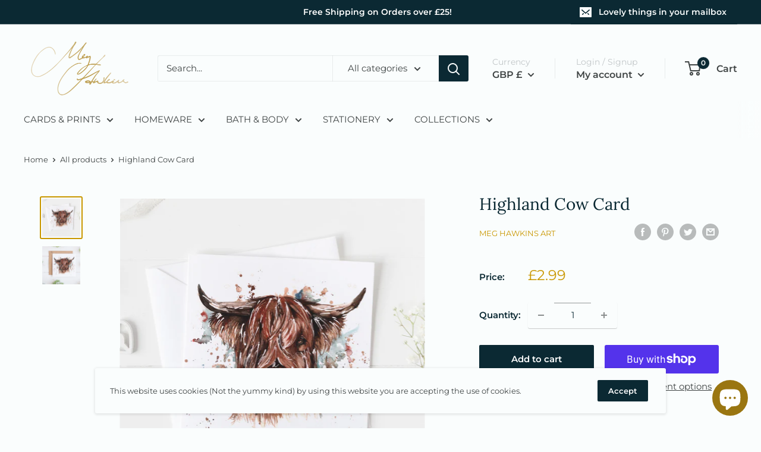

--- FILE ---
content_type: text/javascript
request_url: https://www.meghawkins.com/cdn/shop/t/2/assets/custom.js?v=90373254691674712701614031312
body_size: -571
content:
//# sourceMappingURL=/cdn/shop/t/2/assets/custom.js.map?v=90373254691674712701614031312
